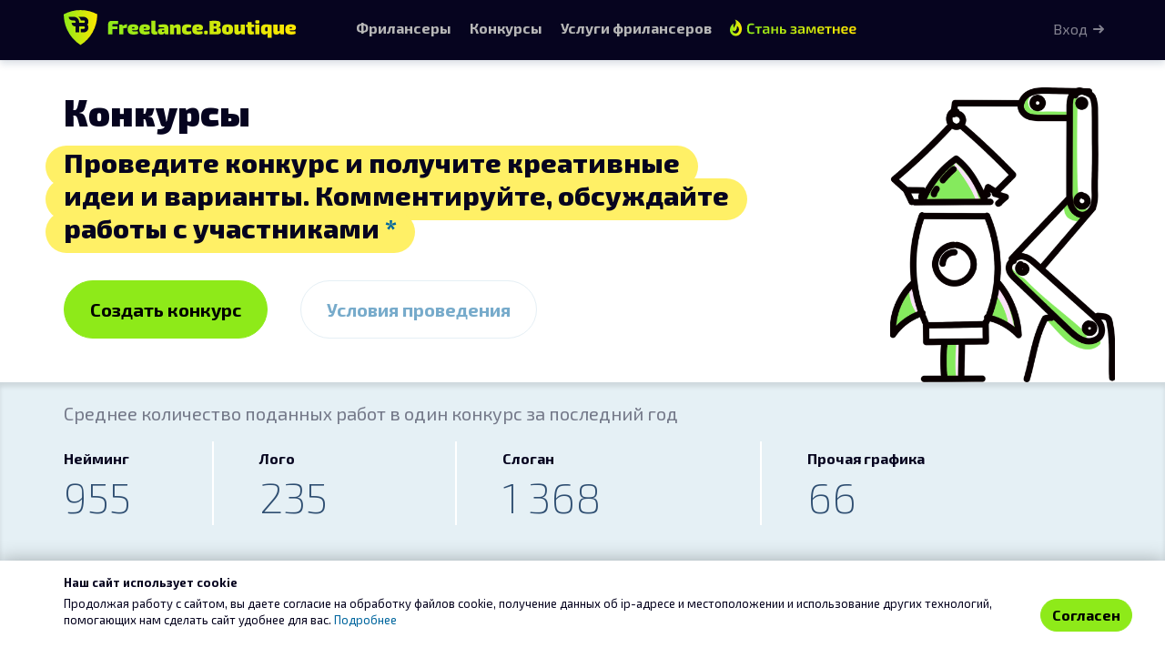

--- FILE ---
content_type: text/html; charset=UTF-8
request_url: https://freelance.boutique/contest/1/social-page
body_size: 7173
content:
<!DOCTYPE html>
<html lang="ru-RU" class="no-js">
<head>
    <title>Оформление страницы социальной сети</title>
    <meta charset="utf-8">
<meta http-equiv="Content-Type" content="text/html; charset=UTF-8" >
<meta name="viewport" content="width=device-width, initial-scale=1.0" >
<meta name="google-site-verification" content="vZxF-tlFSvglI2Cy1C6ifMBs7ehK0eOugfDviYEfhl8" >
<meta name="og:image" content="https://freelance.boutique/img/logo/logo.png" >
<meta name="og:image:width" content="1200" >
<meta name="og:image:height" content="630" >
<meta name="og:type" content="website" >
<meta name="og:image:alt" content="Freelance.Bouituqe – конкурсы дизайнеров и неймеров. Каталог услуг фрилансеров. Безопасная сделка." >
<meta name="msapplication-TileColor" content="#da532c" >
<meta name="msapplication-config" content="/ico/browserconfig.xml" >
<meta name="theme-color" content="#1bb3ac" >
<meta name="og:url" content="https://freelance.boutique/contest/1/social-page" >
<meta name="og:description" content="Оформление страницы социальной сети" >
<meta name="og:title" content="Оформление страницы социальной сети" >
<meta name="og:site_name" content="freelance.boutique" >
<meta name="description" content="Оформление страницы социальной сети" >
<meta name="keywords" content="Оформление страницы социальной сети" >
<meta name="title" content="Оформление страницы социальной сети" >
    <link href="/ico/apple-touch-icon.png" rel="apple-touch-icon" sizes="180x180" >
<link href="/ico/favicon-32x32.png" rel="icon" type="image/png" sizes="32x32" >
<link href="/ico/favicon-16x16.png" rel="icon" type="image/png" sizes="16x16" >
<link href="/ico/site.webmanifest" rel="manifest" >
<link href="/ico/safari-pinned-tab.svg" rel="mask-icon" >
<link href="/ico/favicon.ico" rel="shortcut icon" type="image/x-icon" >
<link href="/stylesheets/styles.css?1745316343" media="screen" rel="stylesheet" type="text/css" >
<link href="/assets/vendor/fotorama/fotorama.css" media="screen" rel="stylesheet" type="text/css" >
<link href="/css/scrollyeah.min.css" media="screen" rel="stylesheet" type="text/css" >
<link href="/css/prettyPhoto.css" media="screen" rel="stylesheet" type="text/css" >
<link href="https://freelance.boutique/contest/1/social-page" rel="canonical" >

        <script src="https://cdn.onesignal.com/sdks/OneSignalSDK.js" async></script>
<script>
    var OneSignal = window.OneSignal || [];
    OneSignal.push(["init", {
        appId: "5f512f42-392e-4b4b-a99a-02e2cd7eaa6c",
        autoRegister: false, /* Set to true to automatically prompt visitors */
        httpPermissionRequest: {
            enable: true
        },
                notifyButton: {
            enable: true,
            size: 'small', // One of 'small', 'medium', or 'large'
            theme: 'default', // One of 'default' (red-white) or 'inverse" (whi-te-red)
            position: 'bottom-left', // Either 'bottom-left' or 'bottom-right'
            offset: {
                //bottom: '90px',
                left: '15px', // Only applied if bottom-left
                right: '80px' // Only applied if bottom-right
            },
                        text: {
                "tip.state.unsubscribed": "Получать уведомления о новых сообщениях и конкурсах",
                "tip.state.subscribed": "Вы подписаны на уведомления",
                "tip.state.blocked": "Вы заблокировали уведомления",
                "message.prenotify": "Не забудьте подписаться на уведомления о новых сообщениях и конкурсах",
                "message.action.subscribed": "Спасибо за подписку!",
                "message.action.resubscribed": "Вы подписаны на уведомления о новых сообщениях и конкурсах",
                "message.action.unsubscribed": "Теперь вы не будете получать уведомления",
                "dialog.main.title": "Настройки уведомлений о новых сообщениях и конкурсах",
                "dialog.main.button.subscribe": "Подписаться",
                "dialog.main.button.unsubscribe": "Отписаться",
                "dialog.blocked.title": "Снова получать уведомления о новых сообщениях и конкурсах",
                "dialog.blocked.message": "Следуйте этим инструкциям, чтобы разрешить уведомления:"
            },
            colors: { // Customize the colors of the main button and dialog popup button
                'circle.background': '#1cbbb4',
                'circle.foreground': 'white',
                'badge.background': '#1cbbb4',
                'badge.foreground': 'white',
                'badge.bordercolor': 'white',
                'pulse.color': 'white',
                'dialog.button.background.hovering': '#158f89',
                'dialog.button.background.active': 'rgb(70, 92, 103)',
                'dialog.button.background': '#1cbbb4',
                'dialog.button.foreground': 'white'
            },


        },
        prenotify: true, // Show an icon with 1 unread message for first-time site visitors
        showCredit: false, // Hide the OneSignal logo
        welcomeNotification: {
            "title": "Freelance.Boutique",
            "message": "Вы подписаны на уведомления"
        },
        promptOptions: {
            showCredit: false, // Hide Powered by OneSignal
            siteName: 'Freelance.Boutique',
            actionMessage: "Просит разрешения на отправку Вам уведомлений",
            exampleNotificationTitleDesktop: "Это просто тестовое сообщение",
            exampleNotificationMessageDesktop: "Уведомления будут приходить на Ваш ПК",
            exampleNotificationTitleMobile: " Пример уведомления",
            exampleNotificationMessageMobile: "Уведомление на Ваше устройство",
            exampleNotificationCaption: "(можно  отписаться в любое время)",
            acceptButtonText: "Продолжить".toUpperCase(),
            cancelButtonText: "Нет, спасибо".toUpperCase()
        }


    }]);
    OneSignal.push(function() {
        // Occurs when the user's subscription changes to a new value.
        OneSignal.on('subscriptionChange', function (isSubscribed) {
            //console.log("The user's subscription state is now:", isSubscribed);
            if(isSubscribed) {
                OneSignal.sendTags({
                    graphics: 'true',
                    naming: 'true',
                });
                                OneSignal.getUserId(function(userId) {
                    saveUuidFromOneSignal(userId, 'update_onesignal_id');
                });
            }
            
        });
    });

            if (localStorage.getItem('update_onesignal_id')) {
            OneSignal.push(function () {
                /* These examples are all valid */
                OneSignal.getUserId(function (userId) {
                    console.log("OneSignal User ID:", userId);
                    // (Output) OneSignal User ID: 270a35cd-4dda-4b3f-b04e-41d7463a2316
                });
                                OneSignal.getUserId(function (userId) {
                    saveUuidFromOneSignal(userId, 'update_onesignal_id');
                });
            });
        }
            
</script>

    <!-- HTML5 shim and Respond.js IE8 support of HTML5 elements and media queries -->
    <!--[if lt IE 9]>
    <script src="/js/html5shiv.js"></script>
    <script src="/js/respond.min.js"></script>
    <![endif]-->

    <script>(function(h){h.className = h.className.replace('no-js', 'js')})(document.documentElement)</script>

    <!-- Yandex.RTB -->
    <script>window.yaContextCb=window.yaContextCb||[]</script>
    <script src="https://yandex.ru/ads/system/context.js" async></script>

</head>
<body>



<script>(function(h){h.className = h.className.replace('no-js', 'js')})(document.documentElement)</script>
<div id="root">
        

<div class="contest-list-cover">
    <div class="container">
        <div class="row">
            <div class="col col-lg-8 col-md-9">
                <h1>Конкурсы</h1>
                <p><span class="marker-block">Проведите конкурс и получите креативные идеи и варианты. Комментируйте, обсуждайте работы с участниками
                        <a href="#howItWork">*</a></p>
                <div class="m-b-3">
                    <a href="/contest-help.html" class="btn btn-lg btn-success m-r-2">Создать конкурс</a>
                    <a href="/contest-help.html" class="btn btn-lg btn-default btn-inverse">Условия проведения</a>
                </div>
            </div>
        </div>
    </div>
</div>

<div class="contest-works-average section-shadow-inset section-gray hidden-xs" >
    <div class="container">
        
    <p>Среднее количество поданных работ в один конкурс за последний год</p>
    <table class="table table-xs-responsive">
        <tbody>
        <tr>
                    <td>Нейминг <span
                        class="visible-xs pull-right">955</span>
            </td>
                    <td>Лого <span
                        class="visible-xs pull-right">235</span>
            </td>
                    <td>Слоган <span
                        class="visible-xs pull-right">1 368</span>
            </td>
                    <td>Прочая графика <span
                        class="visible-xs pull-right">66</span>
            </td>
                </tr>
        <tr>

        <tr class="hidden-xs stat-count">
                        <td>955</td>

                        <td>235</td>

                        <td>1 368</td>

                        <td>66</td>

                    </tr>
        </tbody>
    </table>





    </div>
</div>
<section class="section-last-winners section-shadow-in-out hidden-xs">
    <div class="container">
        <a href="/contest/winners" class="link-underline pull-right"
           title="2037  победителей"
        >
            Все победители 2 037        </a>
        <h4 class="lead">Новые победители</h4>

        <div class="winner-list">
            <div class="winners row"><div class="col-md-4 col-sm-6">
    <div class="winner-card">

        <div class="bg-preview" style="background-image: url(/img/contest/contest-naming-bg.png)">
            <a href="/contest/view/3501" title="Конкурс на оригинальное название"
               target="_blank">
                <img class="hidden" src="/img/contest/contest-naming-bg.png"
                     title="Конкурс на оригинальное название" alt="Конкурс на оригинальное название">
            </a>
        </div>


        <div class="user-badge">

            <div class="user-badge-ava clip">
                <a href="/users/oliaolia" target="_blank">
                    <img class="avatar avatar-30 img-circle" src="/img/avatars/301352.png" alt="">
                    <span class="winner-name">Ольга Баева</span>
                </a>
            </div>
            <div class="cost cost-prize">21 500 <i class="fa fa-rub"></i> </div>
            <div class="description">  <a href="/contest/view/3501">Конкурс на оригинальное название</a></div>

            <p class="spec-descr clip"><a
                        href="/contest/1/naming">Нейминг</a></p>
            <div class="wdate" title="Победитель выбран 13.01.2026 15:55">
               13.01.2026            </div>

        </div>


    </div>
</div><div class="col-md-4 col-sm-6">
    <div class="winner-card">

        <div class="bg-preview" style="background-image: url(/contest/file/1060770/1.png)">
            <a href="/contest/view/3499" title="Дизайн мешка для муки"
               target="_blank">
                <img class="hidden" src="/contest/file/1060770/1.png"
                     title="Дизайн мешка для муки" alt="Дизайн мешка для муки">
            </a>
        </div>


        <div class="user-badge">

            <div class="user-badge-ava clip">
                <a href="/users/boutique_429462" target="_blank">
                    <img class="avatar avatar-30 img-circle" src="/img/avatars/429462.png" alt="">
                    <span class="winner-name">Сергей Якушевич</span>
                </a>
            </div>
            <div class="cost cost-prize">15 000 <i class="fa fa-rub"></i> </div>
            <div class="description">  <a href="/contest/view/3499">Дизайн мешка для муки</a></div>

            <p class="spec-descr clip"><a
                        href="/contest/1/graphic-design">Прочая графика</a></p>
            <div class="wdate" title="Победитель выбран 10.01.2026 00:30">
               10.01.2026            </div>

        </div>


    </div>
</div><div class="col-md-4 col-sm-6">
    <div class="winner-card">

        <div class="bg-preview" style="background-image: url(/contest/file/1058875/1.png)">
            <a href="/contest/view/3497" title="Разработка фирменного паттерна по референсам"
               target="_blank">
                <img class="hidden" src="/contest/file/1058875/1.png"
                     title="Разработка фирменного паттерна по референсам" alt="Разработка фирменного паттерна по референсам">
            </a>
        </div>


        <div class="user-badge">

            <div class="user-badge-ava clip">
                <a href="/users/docZoidberg" target="_blank">
                    <img class="avatar avatar-30 img-circle" src="/img/avatars/334483.png" alt="">
                    <span class="winner-name">Андрей Мартынович</span>
                </a>
            </div>
            <div class="cost cost-prize">15 000 <i class="fa fa-rub"></i> </div>
            <div class="description">  <a href="/contest/view/3497">Разработка фирменного паттерна по референсам</a></div>

            <p class="spec-descr clip"><a
                        href="/contest/1/graphic-design">Прочая графика</a></p>
            <div class="wdate" title="Победитель выбран 19.12.2025 09:44">
               19.12.2025            </div>

        </div>


    </div>
</div></div>        </div>

    </div>
    <span id="cList"></span>
</section>





    <section class="contest-list-container">
        <div class="container">
            
            
    <div class="pull-right" style="margin-top: 10px">
                    <a href="/contest/list/1/0/3">
                Выбор победителя (<b>2</b>)
            </a>
                <a class="m-l-2" href="/contest/list/1/0/4">Завершенные
            конкурсы <b>
            2&nbsp;295</b></a>
    </div>
    <h2>Открытые конкурсы <a class="contest-list-counter" href="/contest">
            3        </a></h2>



<div class="contest-list-filter">
    <ul class="list-inline">
        
            
            
                        <li class="contest-list-filter-item ">
                <a class="btn  btn-link"
                   href="/contest/1/logotypes#cList">
                    <span class="contest-type-icon icon-misc1 icon-misc1-logo"></span>Лого                    (3)
                </a>
                            </li>


        
            
            
            
            
            
            
            
            
                </ul>
</div>            <p>открытых конкурсов сейчас нет</p><hr>
            <div class="m-t-1 relative-content">
                <!-- ZEN.FREELANCE.RU Asynchronous JS Tag - Generated with Revive Adserver v4.1.4 -->
<ins data-revive-zoneid="42" data-revive-id="f6847a3f88cd234fb04e26f23940d154"></ins>
<script async src="//zen.freelance.ru/delivery/asyncjs.php"></script>            </div>

            
                                    </div>

        </div>

    </section>


<section class="section  section-shadow-in-out contest-how-it-work" id="howItWork">
    <div class="container p-t-6 p-b-8">

        <h2>Как работает конкурс</h2>
        
        <ol class="list-boutique-ol">
            <li>Заказчик публикует конкурс в соответствии с <a href="/contest-rules.html">правилами</a>.
            </li>
            <li>
                После согласования с <a href="/feedback_contest" target="_blank">Модератором</a>
                технического задания, резервирует средства за проведение, после чего конкурс публикуется.
            </li>
            <li>Заказчику доступно общение с участниками (кроме текстовых конкурсов), оценка предложенных вариантов и помощь модератора при необходимости.</li>
            <li>По окончании приема работ (в срок не более 5 дней) Заказчик объявляет победившую концепцию.</li>
            <li>При необходимости, незначительные доработки выбранной концепции и передача исходных файлов Пользователем Заказчику проводятся в рабочей
                области.
            </li>

        </ol>
        <div class="m-t-3">
            <a class="btn btn-success btn-block btn-lg" href="/contest-help.html">Создать конкурс</a>

        </div>

</section>



<section class="no-margins-y" style="padding-bottom: 40px; padding-top: 40px;">
    <div class="container contest-list-description">
        <header>
            <div class="row">
                <div class="col-xs-12">
                    <h2 style="font-size: 1.7rem; margin-bottom: 30px;">
                        Оформление страницы социальной сети                    </h2>
                </div>
            </div>
        </header>
        <div class="margin-top-sm">
                        <p>
Нужен <em><strong>фирменный стиль</strong></em>, который гарантированно привлечет новых покупателей или <em><strong>оригинальный логотип</strong></em>, который как нельзя лучше подходил бы компании, новое название или слоган?</p>
<p>Все просто:  откройте конкурс и опишите свои пожелания. К вашим услугам фрилансеры профессионалы, отлично знающие свое дело.</p>
<p>Они предложат вам <strong>много вариантов</strong>, которые можно комментировать и общаться с авторами, а по окончании срока вам останется только выбрать самый подходящий вариант и при необходимости доработать его с победителем.</p>
 <p><strong>Бюджет конкурсов от 18&nbsp;500 рублей</strong> (без учета комиссии платежного агрегатора).</p>
                    </div>
    </div>
</section>
</div>

<nav id="navbar-main" class="navbar navbar-inverse navbar-fixed-top" role="navigation">
    <div class="container no-padding-y">
        <div class="navbar-header">
            <button type="button" class="navbar-toggle collapsed" data-toggle="collapse" data-target="#main-navbar-collapse">
                <span class="icon-bar"></span>
                <span class="icon-bar"></span>
                <span class="icon-bar"></span>
            </button>
            <a class="navbar-brand" href="/">
                <img  class="navbar-brand-logo" src="/img/logo/brand-horizontal-inverse.svg" alt="freelance.boutique">
            </a>
        </div>
        <div class="collapse navbar-collapse" id="main-navbar-collapse">
          <ul class="nav navbar-nav">
    <li>
        <a href="/freelancers" class="underline">
             Фрилансеры
        </a>
    </li>
    <li>
        <a href="/contest" class="underline">Конкурсы</a>
    </li>
    <li class="hidden-sm">
        <a href="/market" class="underline">
            <span class="hidden-md hidden-tablet">Услуги фрилансеров</span>
            <span class="visible-md visible-tablet">Услуги</span>
        </a>
    </li>
                
    <li><a class="navbar-shop-link hidden-sm hidden-xs hidden-tablet" href="/shop">
          <span>Стать заметнее </span>
        </a></li>


    <li class="visible-sm visible-tablet dropdown">
        <a class="dropdown-toggle underline" data-toggle="dropdown" href="#">Еще…</a>
        <ul class="dropdown-menu dropdown-menu-right">
            <li>
                <a href="/market">
                   Услуги фрилансеров                </a>
            </li>
            

                                </ul>
    </li>

</ul>

<ul class="nav navbar-nav navbar-right">

                <li class="li_auth_btn">
            <p class="hidden-xs navbar-btn">
                <a class="auth-link"
                   href="/user/auth/login">
                    Вход
                </a>
            </p>
            <a class="visible-xs visible-tablet visible-phone auth-link" href="/user/auth/login"> Вход </a>
        </li>
        </ul>        </div>
    </div>
</nav>


<script>
    </script>
<div class="white-wrapper">
    <footer id="footer">
    <section class="footer-top">
        <nav class="container">
            <div class="row">

                <div class="col col-md-3 span4">
                    <h5>Конкурсы</h5>
                    <ul class="list-unstyled minimal-menu">
                                                    <li>
                                <a href="/contest/1/logotypes">Лого</a>
                            </li>
                                                    <li>
                                <a href="/contest/1/graphic-design">Прочая графика</a>
                            </li>
                                                    <li>
                                <a href="/contest/1/naming">Нейминг</a>
                            </li>
                                                    <li>
                                <a href="/contest/1/tagline">Слоган</a>
                            </li>
                        
                    </ul>
                </div>

                <div class="col col-md-6  span4 col-pad-left">
                    <h5>Услуги фрилансеров</h5>
<ul class="list-unstyled minimal-menu row">
                    <li class="col-md-6">
                        <a href="/market/list/4">
                IT и Разработка            </a>
        </li>
                    <li class="col-md-6">
                        <a href="/market/list/116">
                Web и Product дизайн            </a>
        </li>
                    <li class="col-md-6">
                        <a href="/market/list/40">
                Графический дизайн            </a>
        </li>
                    <li class="col-md-6">
                        <a href="/market/list/593">
                Дизайн среды            </a>
        </li>
                    <li class="col-md-6">
                        <a href="/market/list/124">
                Копирайтинг и Нейминг            </a>
        </li>
                    <li class="col-md-6">
                        <a href="/market/list/598">
                Медиа и Моушен            </a>
        </li>
                    <li class="col-md-6">
                        <a href="/market/list/69">
                Менеджмент и Консалтинг            </a>
        </li>
                    <li class="col-md-6">
                        <a href="/market/list/29">
                Переводы            </a>
        </li>
                    <li class="col-md-6">
                        <a href="/market/list/117">
                Продвижение и Маркетинг            </a>
        </li>
    </ul>                </div>

                <div class="col col-md-2 col-md-offset-1 span4">
                    <h5>Бутик</h5>
                    <ul class="list-unstyled minimal-menu">
                        <li><a href="/faq">Помощь</a></li>
                        <li><a href="/fairplay.html#ws_info">Рабочие области</a></li>
                        <li><a href="/contest-rules.html">Правила проведения Конкурсов</a></li>
                        <li><a href="/feedback">Обратная связь</a></li>
                    </ul>
                </div>
            </div>
        </nav>
    </section>
    <section class="footer-bottom">
        <aside class="container">
            <div class="row">

                    <ul class="nav nav-pills"  style=" display: flex; justify-content: center;  align-items:center; flex-wrap: wrap;">
                        <li class="footer-copy">
                            <a href="/" class="nowrap"><i class="fa fa-copyright"></i>
                                2026 freelance.boutique</a>
                        </li>

                        <li> <a href="/agreement.html">Пользовательское соглашение</a></li>
                        <li> <a href="/privacy.html" title="Политика конфиденциальности">Конфиденциальность</a></li>
                        <li> <a href="/shop" title="Услуги и цены">Услуги</a></li>
                        <li> <a href="/safe_transfer.html">Сервис «Безопасный перевод»</a></li>
                        <li> <a href="/disclaimer.html">Отказ от ответственности</a></li>

                        <li> <a href="/contacts.html">Контакты</a></li>
                    </ul>


                </div>


        </aside>
    </section>

</footer>
</div>

<script type="text/javascript" src="/assets/vendor/jquery/dist/jquery.min.js"></script>
<script type="text/javascript" src="/assets/vendor/fotorama/fotorama.js"></script>
<script type="text/javascript" src="/assets/vendor/bootstrap-sass/assets/javascripts/bootstrap.min.js"></script>
<script type="text/javascript" src="/js/jquery.prettyPhoto.js"></script>
<script type="text/javascript" src="/js/scrollyeah.min.js"></script>
<script type="text/javascript" src="/js/stellar.js"></script>
<script type="text/javascript" src="/js/jquery.fitvids.js"></script>
<script type="text/javascript" src="/js/jquery.validate.min.js"></script>
<script type="text/javascript" src="/js/jquery.countdown.min.js"></script>
<script type="text/javascript" src="/js/navbar-hide.js?t=1654856684"></script>
<script type="text/javascript" src="/js/set-href-auto.js"></script>
<script type="text/javascript" src="/js/readmore.min.js"></script>
<script type="text/javascript" src="/js/scripts.js?t=1605622778"></script>
<script type="text/javascript">
    //<!--
        function topMenuResize() {
        const $topMenu = $('#navbar-main');
        let $topMenuHeight = $topMenu.outerHeight();
        $('body').css('padding-top', $topMenuHeight + 'px');

    }

    $(document).ready(function () {
        topMenuResize();
        $(window).on('resize', topMenuResize);
    });
        //-->
</script>
<script>
    window.setTimeout(function() {
        $(".alert-auto-close").fadeTo(300, .4).slideUp(500, function(){
            $(this).remove();
        });
    }, 7000);
</script>

<!-- Yandex.Metrika counter -->
<script type="text/javascript" >
    (function(m,e,t,r,i,k,a){m[i]=m[i]||function(){(m[i].a=m[i].a||[]).push(arguments)};
        m[i].l=1*new Date();k=e.createElement(t),a=e.getElementsByTagName(t)[0],k.async=1,k.src=r,a.parentNode.insertBefore(k,a)})
    (window, document, "script", "https://mc.yandex.ru/metrika/tag.js", "ym");

    ym(32770915, "init", {
        clickmap:true,
        trackLinks:true,
        accurateTrackBounce:true,
        webvisor:true
    });
</script>
<noscript><div><img src="https://mc.yandex.ru/watch/32770915" style="position:absolute; left:-9999px;" alt="" /></div></noscript>
<!-- /Yandex.Metrika counter -->


<script src="/js/confirm-cookies.js" type="module"></script>
        <!-- Yandex.RTB R-A-5667549-1 -->
    <script>
        window.yaContextCb.push(() => {
            Ya.Context.AdvManager.render({
                "blockId": "R-A-5667549-1",
                "type": "fullscreen",
                "platform": "touch"
            })
        })
    </script>



<!-- Google tag (gtag.js) -->
<script async src="https://www.googletagmanager.com/gtag/js?id=G-7G6H1878YW"></script>
<script>
    window.dataLayer = window.dataLayer || [];
    function gtag(){dataLayer.push(arguments);}
    gtag('js', new Date());

    gtag('config', 'G-7G6H1878YW');
</script>
</body>
</html>

--- FILE ---
content_type: image/svg+xml
request_url: https://freelance.boutique/img/icons/pobeda.svg
body_size: 595
content:
<svg width="19" height="18" viewBox="0 0 19 18" fill="none" xmlns="http://www.w3.org/2000/svg">
<path d="M5.95455 14.5H11.0455L12 16.5H4.5L5.95455 14.5Z" fill="#FFD600"/>
<path fill-rule="evenodd" clip-rule="evenodd" d="M5.70312 3.5H4.5V6.5H5.70312V9.72373C6.28409 10.0841 6.96941 10.2921 7.70332 10.2921C9.802 10.2921 11.5033 8.59082 11.5033 6.49214C11.5033 6.43844 11.5022 6.38499 11.5 6.33183V3.5H10.046H5.70312Z" fill="#FFD600"/>
<path fill-rule="evenodd" clip-rule="evenodd" d="M5.1 0.5C4.76863 0.5 4.5 0.768629 4.5 1.1L4.5002 1.11547V2.5H4.5H0.8125C0.639911 2.5 0.5 2.63991 0.5 2.8125C0.5 5.1998 2.28464 7.17028 4.59258 7.4626C5.0038 9.57123 6.74025 11.2059 8.89961 11.4643V12.5H6.33652C5.93887 12.5 5.57901 12.7356 5.41998 13.1001L4.11088 16.1001C3.82263 16.7606 4.30668 17.5 5.02742 17.5H13.9726C14.6933 17.5 15.1774 16.7606 14.8891 16.1001L13.58 13.1001C13.421 12.7356 13.0611 12.5 12.6635 12.5H10.0996V11.4644C12.2593 11.2063 13.9961 9.57148 14.4074 7.4626C16.7154 7.17028 18.5 5.1998 18.5 2.8125C18.5 2.63991 18.3601 2.5 18.1875 2.5H14.5V1.1C14.5 0.768629 14.2314 0.5 13.9 0.5H5.1002H5.1ZM9.5 10.3C7.40132 10.3 5.7 8.59868 5.7 6.5H5.70019L5.7002 1.7H13.3L13.3 6.5C13.3 8.59868 11.5987 10.3 9.5 10.3ZM5.33291 16.3L6.46745 13.7H12.5325L13.6671 16.3H5.33291ZM1.81393 3.7C2.13214 4.91288 3.08712 5.86786 4.3 6.18607V3.7H1.81393ZM14.7 6.18607C15.9129 5.86786 16.8679 4.91288 17.1861 3.7H14.7V6.18607Z" fill="white"/>
<path fill-rule="evenodd" clip-rule="evenodd" d="M5.1 0.5C4.76863 0.5 4.5 0.768629 4.5 1.1L4.5002 1.11547V2.5H4.5H0.8125C0.639911 2.5 0.5 2.63991 0.5 2.8125C0.5 5.1998 2.28464 7.17028 4.59258 7.4626C5.0038 9.57123 6.74025 11.2059 8.89961 11.4643V12.5H6.33652C5.93887 12.5 5.57901 12.7356 5.41998 13.1001L4.11088 16.1001C3.82263 16.7606 4.30668 17.5 5.02742 17.5H13.9726C14.6933 17.5 15.1774 16.7606 14.8891 16.1001L13.58 13.1001C13.421 12.7356 13.0611 12.5 12.6635 12.5H10.0996V11.4644C12.2593 11.2063 13.9961 9.57148 14.4074 7.4626C16.7154 7.17028 18.5 5.1998 18.5 2.8125C18.5 2.63991 18.3601 2.5 18.1875 2.5H14.5V1.1C14.5 0.768629 14.2314 0.5 13.9 0.5H5.1002H5.1ZM9.5 10.3C7.40132 10.3 5.7 8.59868 5.7 6.5H5.70019L5.7002 1.7H13.3L13.3 6.5C13.3 8.59868 11.5987 10.3 9.5 10.3ZM5.33291 16.3L6.46745 13.7H12.5325L13.6671 16.3H5.33291ZM1.81393 3.7C2.13214 4.91288 3.08712 5.86786 4.3 6.18607V3.7H1.81393ZM14.7 6.18607C15.9129 5.86786 16.8679 4.91288 17.1861 3.7H14.7V6.18607Z" fill="#06041F" fill-opacity="0.9"/>
</svg>
